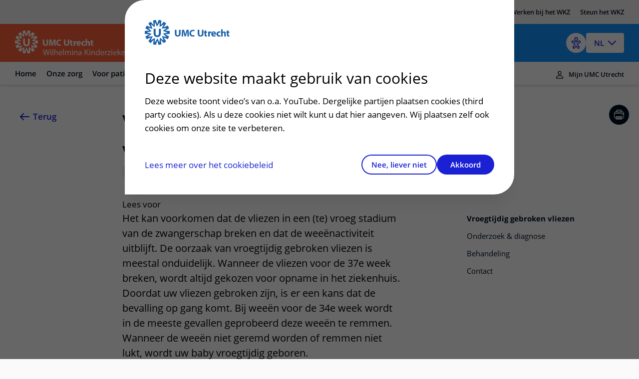

--- FILE ---
content_type: text/html
request_url: https://www.hetwkz.nl/nl/ziekte/gebroken-vliezen-tijdens-de-zwangerschap/folder
body_size: 16846
content:

<!DOCTYPE html>
<html mirrordate="20/01/2026 15:00:31"  lang="nl" pageid="e71d0b56-3ff2-5896-b97d-b98c610d902b" ctype="illness">

<head>
    <meta charset="utf-8">
    <meta name="viewport" content="width=device-width" />
    <title>Gebroken vliezen tijdens de zwangerschap - Het WKZ</title>
    <meta name="description" content='Het kan voorkomen dat de vliezen in een (te) vroeg stadium van de zwangerschap breken en dat de wee&#xEB;nactiviteit uitblijft. De oorzaak van vroegtijdig gebroken vliezen is meestal onduidelijk. Wanneer de vliezen voor de 37e week breken, wordt altijd gekozen voor opname in het ziekenhuis. '>
    <meta http-equiv="language" content="NL">
    <link rel="canonical" href="https://www.hetwkz.nl/nl/ziekte/gebroken-vliezen-tijdens-de-zwangerschap" />
    <link rel="shortcut icon" type="image/x-icon" href="/favicon.ico" />
    <link rel="stylesheet" href="/css/loading.css?v=fWCAko-QQBKCa3U1MUKw9cURadlRZmN2eAYIa3bmL1Q" />

    <link rel="stylesheet" href="/umcu.frontend/css/wkz.css?v=Xs-UCxdKt7AUi3gGDZHv93YLq8K4JNTiK4366wJCN2I" />
    <script src="/js/consent_cookie.js"></script>


        <link rel="alternate" hreflang="nl" href="https://www.hetwkz.nl/nl/ziekte/gebroken-vliezen-tijdens-de-zwangerschap/gebroken-vliezen-tijdens-de-zwangerschap/folder" />


    

    <script src="//cdn-eu.readspeaker.com/script/12593/webReader/webReader.js?pids=wr" type="text/javascript" id="rs_req_Init"></script>
    
        <link rel="stylesheet" href="/umcu.frontend/css/mantineDates.css?v=8jP3yFF5yZOw5cRQ4txQ2Nu3JyPIqVEkHh6_g9Q4qE8" />
        <link rel="stylesheet" href="/umcu.frontend/css/mantineCore.css?v=VT3nbCS_EFjL55NoGcf7WJzyd_0ccWLY8MIBXyFJ5QU" />
        <link rel="stylesheet" href="/umcu.frontend/css/mantineCarousel.css?v=cEzh5hQmkbPgUNfMrueeAtmVr9QnBaUkwBESx0bN2Zs" />
        <script src="/js/EA_dynamicLoading_www.hetwkz.nl.js?v=DCH52vuJTVVqj8vWhZckEVp73sByBKP3xEONgf-gepo"></script>
        <script src="/js/google_analytics.js?v=VLkBv4b8i7Xv2biCjLEQ-6m3ByKwXFTV3fEjM7ONGyk"></script>
    

                <script type="application/ld&#x2B;json">

                {
  "@context": "https://schema.org",
  "@type": "WebPage",
  "name": "Gebroken vliezen tijdens de zwangerschap",
  "description": "Het kan voorkomen dat de vliezen in een (te) vroeg stadium van de zwangerschap breken en dat de wee\u00EBnactiviteit uitblijft. De oorzaak van vroegtijdig gebroken vliezen is meestal onduidelijk. Wanneer de vliezen voor de 37e week breken, wordt altijd gekozen voor opname in het ziekenhuis.",
  "lastReviewed": null,
  "url": "https://www.hetwkz.nl/nl/ziekte/gebroken-vliezen-tijdens-de-zwangerschap/folder",
  "mainEntity": {
    "@type": "Hospital",
    "name": "WKZ",
    "telephone": "0887555555",
    "openingHours": "24 uur geopend",
    "address": {
      "@type": "PostalAddress",
      "streetAddress": "Lundlaan 6",
      "addressLocality": "Utrecht",
      "postalCode": "3584 EA",
      "addressCountry": "NL"
    }
  },
  "creator": {
    "@type": "Organization",
    "name": "WKZ",
    "logo": "https://www.hetwkz.nl/images/logo-wkz.svg",
    "address": {
      "@type": "PostalAddress",
      "streetAddress": "Lundlaan 6",
      "addressLocality": "Utrecht",
      "postalCode": "3584 EA",
      "addressCountry": "NL"
    }
  }
}
            </script>

    <meta property="og:title" content="Gebroken vliezen tijdens de zwangerschap" />
    <meta property="og:description" content="Het kan voorkomen dat de vliezen in een (te) vroeg stadium van de zwangerschap breken en dat de wee&#xEB;nactiviteit uitblijft. De oorzaak van vroegtijdig gebroken vliezen is meestal onduidelijk. Wanneer de vliezen voor de 37e week breken, wordt altijd gekozen voor opname in het ziekenhuis." />
    <meta property="og:type" content="WebPage" />
    <meta property="og:url" content="https://www.hetwkz.nl/nl/ziekte/gebroken-vliezen-tijdens-de-zwangerschap/folder" />


    <script>
        document.addEventListener("DOMContentLoaded",
            function () {

                var hasConsent = document.getConsentCookie() !== undefined && document.getConsentCookie() === "yes";

                // Microsoft Clarity
                (function (c, l, a, r, i, t, y) {
                    c[a] = c[a] || function () { (c[a].q = c[a].q || []).push(arguments) };
                    t = l.createElement(r); t.async = 1; t.src = "https://www.clarity.ms/tag/" + i;
                    y = l.getElementsByTagName(r)[0]; y.parentNode.insertBefore(t, y);
                })(window, document, "clarity", "script", "9nm6faldfk");

                if (hasConsent === true) {
                    window.clarity('consentv2', {
                        ad_Storage: "granted",
                        analytics_Storage: "granted"
                    });


                    // Google Tag Manager
                    (function (w, d, s, l, i) {
                        w[l] = w[l] || [];
                        w[l].push({
                            'gtm.start':
                                new Date().getTime(),
                            event: 'gtm.js'
                        });
                        var f = d.getElementsByTagName(s)[0],
                            j = d.createElement(s),
                            dl = l != 'dataLayer' ? '&l=' + l : '';
                        j.async = true;
                        j.src =
                            'https://www.googletagmanager.com/gtm.js?id=' + i + dl;
                        f.parentNode.insertBefore(j, f);
                    })(window, document, 'script', 'dataLayer', 'GTM-KRTLPDX');
                    // End Google Tag Manager
                } else {
                    window.clarity('consent', false);
                }
            });

        window.dataLayer = window.dataLayer || [];
        dataLayer.push({
            'pijler': 'Ziekenhuis',
            'centra': '',
            'subsite': '',
            'divisie': ''
        });
    </script>
    <style>
        .visually-hidden {
            border: 0;
            padding: 0;
            margin: 0;
            position: absolute !important;
            height: 1px;
            width: 1px;
            overflow: hidden;
            clip: rect(1px 1px 1px 1px);
            /* IE6, IE7 - a 0 height clip, off to the bottom right of the visible 1px box */
            clip: rect(1px, 1px, 1px, 1px);
            /*maybe deprecated but we need to support legacy browsers */
            clip-path: inset(50%);
            /*modern browsers, clip-path works inwards from each corner*/
            white-space: nowrap;
            /* added line to stop words getting smushed together (as they go onto seperate lines and some screen readers do not understand line feeds as a space */
        }
    </style>
    <script src="https://code.jquery.com/jquery-3.7.1.min.js" integrity="sha256-/JqT3SQfawRcv/BIHPThkBvs0OEvtFFmqPF/lYI/Cxo=" crossorigin="anonymous"></script>
</head>

<body class="design-v2 wkz">
    
    <a href="#main" class="skiplink wkz-skiplink">Naar hoofdinhoud</a>
    <!-- version=ad20d6906df30e320ea2b45fa63af72e6ada8c47 -->

    





<div class="accessible-header__background">
    <div class="left bar"></div>
    <div class="right bar"></div>
</div>
<header class="accessible-header accessible-header--wkz ">
    <div class="accessible-header__topbar">
        <div class="design-v2-container">
<a class="accessible-header__topbar-link" role="menuitem" href="https://www.umcutrecht.nl" title="www.umcutrecht.nl"><span>UMC Utrecht</span></a><a class="accessible-header__topbar-link" role="menuitem" href="https://research.umcutrecht.nl" title="research.umcutrecht.nl"><span>Research</span></a><a class="accessible-header__topbar-link" role="menuitem" href="https://www.werkenbijumcutrecht.nl/ons-kinderziekenhuis"><span>Werken bij het WKZ</span></a><a class="accessible-header__topbar-link" role="menuitem" href="https://umcutrechtwkz.foundation/" data-new-window="true" target="_blank" rel="noopener noreferrer"><span>Steun het WKZ</span></a>        </div>
    </div>
    <div class="accessible-header__content design-v2-container">
        <div class="accessible-header__main">
            <div class="accessible-header__logo">
                <a href="/nl">
                    <img src="/images/logo-wkz.svg" alt="Het WKZ" class="accessible-header__logo-image">
                </a>
            </div>

                <div class="accessible-header__search-mobile mobile-visible">
                    <div class="accessible-header__search-link" type="button">
                    </div>
                </div>
                <div class="accessible-header__search-web web-visible">
                    <div class="accessible-header__search-link" type="button">
                    </div>
                </div>
                <ul class="accessible-navigation__header-search-container web-visible" aria-expanded="false">
                    <li class="accessible-navigation__header-search">
                        <form action="/nl/zoeken" method="get" class="home-hero-search">
                                <label class="hidden" for="search">Inloggen, metabole ziekte, bezoekuren. Begin met typen...</label>
                            <input type="search" id="search" name="q" data-component="Autocomplete" data-lang="nl"
                                    class="home-hero-search__input __react-append"
                                        placeholder="Inloggen, metabole ziekte, bezoekuren. Begin met typen..." />
                            <button type="submit" class="home-hero-search__button">Zoeken</button>
                        </form>
                    </li>
                </ul>
        </div>

        <div class="accessible-header__actions">
                
<div class="accessible-language-picker">

    <button class="accessible-language-picker__button" role="combobox" aria-label="Select a language (NL/EN)"
        aria-controls="accessible-language-picker__select"
        aria-expanded="false">NL</button>

    <ul role="listbox" class="accessible-language-picker__select" id="accessible-language-picker__select">
            <li class="accessible-language-picker__select-item" role="option" aria-current="true">
                <a href=/nl/ziekte/gebroken-vliezen-tijdens-de-zwangerschap/folder class="accessible-language-picker__select-item-link" aria-label="Nederlands (NL)">NL</a>
            </li>
            <li class="accessible-language-picker__select-item" role="option">
                <a href="/nl/ziekte/gebroken-vliezen-tijdens-de-zwangerschap/folder?lang=en" class="accessible-language-picker__select-item-link"
                rel=nofollow aria-label="English (EN)">EN</a>
            </li>
    </ul>
</div>


                <button class="accessible-toolbar-button" id="eyeAble_customToolOpenerID"
    aria-label="Open visual assistance software. Accessible with the keyboard via ALT + 1">
    <img src="/images/accessible-icon.png" alt="Toegankelijkheids icoon" />
</button>
        </div>

        
<div class="accessible-header__menu-button">
    <button class="accessible-header__menu-open-button" aria-hidden="false">
        <div class="icon"></div>
        <span>menu</span>
    </button>
    <button class="accessible-header__menu-close-button" aria-hidden="true">
        <div class="icon"></div>
        <span>sluit</span>
    </button>
</div>
    </div>
        
 
    <nav class="accessible-navigation accessible-navigation--default design-v2 design-v2-container" aria-label="Main">
    <ul class="accessible-navigation__navigation-items left" aria-expanded="false">
        <!-- distributed cache 20-01-2026 14:37:21 -->

       
        <li class="mobile-visible mobile-menu-header">
            <button class="accessible-toolbar-button" id="eyeAble_customToolOpenerID"
    aria-label="Open visual assistance software. Accessible with the keyboard via ALT + 1">
    <img src="/images/accessible-icon.png" alt="Toegankelijkheids icoon" />
</button>
            
<div class="accessible-language-picker">

    <button class="accessible-language-picker__button" role="combobox" aria-label="Select a language (NL/EN)"
        aria-controls="accessible-language-picker__select"
        aria-expanded="false">NL</button>

    <ul role="listbox" class="accessible-language-picker__select" id="accessible-language-picker__select">
            <li class="accessible-language-picker__select-item" role="option" aria-current="true">
                <a href=/nl class="accessible-language-picker__select-item-link" aria-label="Nederlands (NL)">NL</a>
            </li>
            <li class="accessible-language-picker__select-item" role="option">
                <a href="/en" class="accessible-language-picker__select-item-link"
                rel=nofollow aria-label="English (EN)">EN</a>
            </li>
    </ul>
</div>

        </li>
        <li class="mobile-visible"><h1 class="title">UMC Utrecht</h1></li>
                <li class="accessible-navigation__navigation-item left">
                    <div type="button"
                            class="accessible-navigation__navigation-link"
                            aria-expanded="false"
                            aria-controls="submenu-n648a3dfe_db0e_0172_3db8_532f1d31559f"
                            tabindex="0">
                        Home
                    </div>

                    <div id="submenu-n648a3dfe_db0e_0172_3db8_532f1d31559f"
                            class="accessible-navigation--submenu"
                            role="menu"
                            aria-hidden="true">
               


                      
                    </div>
                </li>
                <li class="accessible-navigation__navigation-item left">
                    <div type="button"
                            class="accessible-navigation__navigation-link"
                            aria-expanded="false"
                            aria-controls="submenu-n03066e25_c16c_01f1_aa42_c509ba4fd47c"
                            tabindex="0">
                        Onze zorg
                    </div>

                    <div id="submenu-n03066e25_c16c_01f1_aa42_c509ba4fd47c"
                            class="accessible-navigation--submenu"
                            role="menu"
                            aria-hidden="true">
               

                            <div class="accessible-navigation--submenu-column">
<a class="accessible-navigation--submenu-item" role="menuitem" href="/nl/ziekte"><span>Ziektebeelden</span></a><a class="accessible-navigation--submenu-item" role="menuitem" href="/nl/onderzoek"><span>Onderzoeken</span></a><a class="accessible-navigation--submenu-item" role="menuitem" href="/nl/behandeling"><span>Behandelingen</span></a><a class="accessible-navigation--submenu-item" role="menuitem" href="/nl/specialisme"><span>Specialismen</span></a><a class="accessible-navigation--submenu-item" role="menuitem" href="/nl/polikliniek"><span>Poliklinieken</span></a><a class="accessible-navigation--submenu-item" role="menuitem" href="/nl/verpleegafdeling"><span>Verpleegafdelingen</span></a><a class="accessible-navigation--submenu-item" role="menuitem" href="/nl/centrum"><span>Centra</span></a>                            </div>

                      
                    </div>
                </li>
                <li class="accessible-navigation__navigation-item left">
                    <div type="button"
                            class="accessible-navigation__navigation-link"
                            aria-expanded="false"
                            aria-controls="submenu-n986f27a2_c35d_0127_e54c_25b095382ccb"
                            tabindex="0">
                        Voor pati&#xEB;nten
                    </div>

                    <div id="submenu-n986f27a2_c35d_0127_e54c_25b095382ccb"
                            class="accessible-navigation--submenu"
                            role="menu"
                            aria-hidden="true">
               

                            <div class="accessible-navigation--submenu-column">
<a class="accessible-navigation--submenu-item" role="menuitem" data-item-id="9c875637-81c3-57ab-ab4a-1d822e3a6a84" href="/nl/afspraak-maken-en-wijzigen"><span>Ik heb een afspraak op de polikliniek</span></a><a class="accessible-navigation--submenu-item" role="menuitem" data-item-id="0be27eba-2637-5959-ba94-f56a0a76795b" href="/nl/uw-kind-voorbereiden"><span>Uw kind voorbereiden</span></a><a class="accessible-navigation--submenu-item" role="menuitem" data-item-id="c0ca6742-c9d0-579b-b51c-e504446c6667" href="/nl/landing/verblijven-in-het-wkz"><span>Mijn kind heeft een (dag)opname</span></a><a class="accessible-navigation--submenu-item" role="menuitem" data-item-id="e7cf9612-39f2-463b-852c-aa6bb0391610" href="/nl/info/kinder-ic"><span>Mijn kind ligt op de IC</span></a><a class="accessible-navigation--submenu-item" role="menuitem" data-item-id="e602494c-f9cd-46ac-aad2-ebfec0db774b" href="/nl/info/geboortecentrum"><span>Ik ben zwanger of net bevallen</span></a><a class="accessible-navigation--submenu-item" role="menuitem" data-item-id="e74158b6-d76c-5427-be8f-331d1b42b466" href="/nl/polikliniek"><span>Onze poliklinieken</span></a><a class="accessible-navigation--submenu-item" role="menuitem" href="https://www.hetwkz.nl/nl/verpleegafdeling"><span>Onze verpleegafdelingen</span></a><a class="accessible-navigation--submenu-item" role="menuitem" data-item-id="501e4b8d-80c8-581d-b178-2007c5764fea" href="/nl/faciliteiten"><span>Onze faciliteiten</span></a>                            </div>

                            <div class="accessible-navigation--submenu-column">
<a class="accessible-navigation--submenu-item" role="menuitem" data-item-id="779950a1-d5b6-5024-b245-9a2e285238af" href="/nl/ondersteuning-en-begeleiding-wkz"><span>Ondersteuning en begeleiding</span></a><a class="accessible-navigation--submenu-item" role="menuitem" data-item-id="0bc105ef-d795-4da0-b9f4-ae9283c40a4b" href="/nl/samenwerken-met-kinderen-en-ouders"><span>Samen met kinderen en ouders</span></a><a class="accessible-navigation--submenu-item" role="menuitem" data-item-id="a5ab11c4-615e-5120-bdec-e72dcc41b923" href="/nl/ervaringen-van-patienten"><span>Ervaringen van patiënten</span></a><a class="accessible-navigation--submenu-item" role="menuitem" data-item-id="e6407c6e-c63c-5148-b439-ba3c0cb4cdaf" href="/nl/regels-en-rechten"><span>Regels en rechten</span></a><a class="accessible-navigation--submenu-item" role="menuitem" data-item-id="45ecce6e-0f5e-5b12-adbd-9620dbbef7b9" href="/nl/zorgkosten-wkz"><span>Zorgkosten</span></a><a class="accessible-navigation--submenu-item" role="menuitem" data-item-id="9342d010-fba4-581c-88b7-5c38ddcea207" href="/nl/wachttijden-wkz"><span>Wachttijden</span></a><a class="accessible-navigation--submenu-item" role="menuitem" data-item-id="03759a55-dd31-5927-b323-7acee72f0572" href="/nl/betere-zorg-door-onderzoek"><span>Betere zorg door onderzoek</span></a>                            </div>
                      
                    </div>
                </li>
                <li class="accessible-navigation__navigation-item left">
                    <div type="button"
                            class="accessible-navigation__navigation-link"
                            aria-expanded="false"
                            aria-controls="submenu-n79247390_52ab_017a_e51c_3237b0b42c60"
                            tabindex="0">
                        Over het WKZ
                    </div>

                    <div id="submenu-n79247390_52ab_017a_e51c_3237b0b42c60"
                            class="accessible-navigation--submenu"
                            role="menu"
                            aria-hidden="true">
               

                            <div class="accessible-navigation--submenu-column">
<a class="accessible-navigation--submenu-item" role="menuitem" data-item-id="34d61f0e-0ae0-48d9-b389-000e04152f89" href="/nl/info/over-ons-kinderziekenhuis"><span>Over ons</span></a><a class="accessible-navigation--submenu-item" role="menuitem" data-item-id="6b8fae11-65ee-5f64-8942-646165199293" href="/nl/samenwerking-wkz"><span>Samenwerking</span></a><a class="accessible-navigation--submenu-item" role="menuitem" data-item-id="5121dfa4-08ce-5496-81fa-ab784f294d26" href="/nl/historie-wkz"><span>Historie WKZ</span></a><a class="accessible-navigation--submenu-item" role="menuitem" data-item-id="5b697895-1e78-500f-b291-0c86ddd2bc10" href="/nl/organisatie"><span>De organisatie</span></a><a class="accessible-navigation--submenu-item" role="menuitem" href="https://www.werkenbijumcutrecht.nl/ons-kinderziekenhuis" data-new-window="true" target="_blank" rel="noopener noreferrer"><span>Werken in het WKZ</span></a><a class="accessible-navigation--submenu-item" role="menuitem" href="https://umcutrechtwkz.foundation/" data-new-window="true" target="_blank" rel="noopener noreferrer"><span>Onze Foundation</span></a>                            </div>

                      
                    </div>
                </li>
                <li class="accessible-navigation__navigation-item left">
                    <div type="button"
                            class="accessible-navigation__navigation-link"
                            aria-expanded="false"
                            aria-controls="submenu-n1a49e164_593d_0143_7b3d_a7273387fd81"
                            tabindex="0">
                        Contact en route
                    </div>

                    <div id="submenu-n1a49e164_593d_0143_7b3d_a7273387fd81"
                            class="accessible-navigation--submenu"
                            role="menu"
                            aria-hidden="true">
               

                            <div class="accessible-navigation--submenu-column">
<a class="accessible-navigation--submenu-item" role="menuitem" data-item-id="638a82ee-8f27-56e0-84e9-557ae4fc0732" href="/nl/spoed-emergency"><span>Spoed</span></a><a class="accessible-navigation--submenu-item" role="menuitem" data-item-id="a2c38907-0413-540e-bcf6-20eabd63b04a" href="/nl/contact-route-wkz"><span>Adres en route</span></a><a class="accessible-navigation--submenu-item" role="menuitem" data-item-id="dec38953-0d7a-5ab9-b84b-128e3089dede" href="/nl/parkeren-wkz"><span>Parkeren</span></a><a class="accessible-navigation--submenu-item" role="menuitem" href="https://www.plattegrondumcutrecht.nl/#map/d140_false" data-new-window="true" target="_blank" rel="noopener noreferrer"><span>Virtuele plattegrond</span></a>                            </div>

                      
                    </div>
                </li>
            <li class="mobile-visible"><h1 class="title">Meer UMC Utrecht</h1></li>
                <li class="mobile-visible">
                <a class="button button--arrowed" role="menuitem" href="https://www.umcutrecht.nl" title="www.umcutrecht.nl"><span>UMC Utrecht</span></a>
                </li>
                <li class="mobile-visible">
                <a class="button button--arrowed" role="menuitem" href="https://research.umcutrecht.nl" title="research.umcutrecht.nl"><span>Research</span></a>
                </li>
                <li class="mobile-visible">
                <a class="button button--arrowed" role="menuitem" href="https://www.werkenbijumcutrecht.nl/ons-kinderziekenhuis"><span>Werken bij het WKZ</span></a>
                </li>
                <li class="mobile-visible">
                <a class="button button--arrowed" role="menuitem" href="https://umcutrechtwkz.foundation/" data-new-window="true" target="_blank" rel="noopener noreferrer"><span>Steun het WKZ</span></a>
                </li>
    </ul>

    <ul class="accessible-navigation__submenu-search-container mobile-visible" aria-expanded="false">
        <li class="accessible-navigation__submenu-search">
            <form action="/nl/zoeken" method="get" class="home-hero-search">
                <label class="hidden" for="search">Inloggen, metabole ziekte, bezoekuren. Begin met typen...</label>
                <input type="search" id="search" name="q" data-component="Autocomplete" data-lang="nl"
                       class="home-hero-search__input __react-append"
                           placeholder="Inloggen, metabole ziekte, bezoekuren. Begin met typen..." />
                <button type="submit" class="home-hero-search__button">Zoeken</button>
            </form>
        </li>
    </ul>

        <ul class="accessible-navigation__navigation-items right" aria-expanded="false">
            <li class="accessible-navigation__navigation-item accessible-navigation__navigation-item--right right">
                <a href="/nl/inloggen-mijn-umc-utrecht"
                    class="accessible-navigation__navigation-link accessible-navigation__navigation-link--right">
                    Mijn UMC Utrecht
                </a>
            </li>
        </ul>
    
</nav>



</header>

 

    <div class="design-v2-container">
        <main class="main-content" id="main">
            



    <!-- distributed cache 20-01-2026 15:00:31 -->
    <div class="card card--narrow-content card--white card--left" id="content">
        <div class="content-wrapper">
            <!-- RSPEAK_STOP -->
            <a href="javascript:window.history.back()"
                class="back-link">Terug<span
                    class="back-link--decoration"></span></a>
            <a href="#" class="action-link action-link--print" aria-label="Uitprinten"
                onclick="window.print();return false;"></a>
            <!-- RSPEAK_START -->
            <div class="content-container">
                <div class="content-block" id="vroegtijdig-gebroken-vliezen">
                    <h1 class="heading-alpha heading--no-gutter"
                        data-mobile-title="">
                        Vroegtijdig gebroken vliezen
                    </h1>
                    <div>
                        <span class="heading-pill">Patiëntfolder</span>
                    </div>
                </div>
                <div id="readspeaker_button1" class="rs_skip rsbtn rs_preserve">
                    <a rel="nofollow" class="rsbtn_play" id="readspeaker" accesskey="L"
                        title="Laat de tekst voorlezen met ReadSpeaker webReader" href="">
                        <span class="rsbtn_left rsimg rspart"><span
                                class="rsbtn_text"><span>Lees voor</span></span></span>
                        <span class="rsbtn_right rsimg rsplay rspart"></span>
                    </a>
                </div>
                <script>
                    var element = document.getElementById("readspeaker");
                    element.href = "//app-eu.readspeaker.com/cgi-bin/rsent?customerid=12593&amp;lang=nl_nl&amp;voice=Ilse&amp;readid=content&amp;url=" + encodeURIComponent(window.location.href);
                </script>
            </div>
        </div>

        <div class="content-wrapper">
            <!-- RSPEAK_STOP -->
            <div class="content-sidebar content-sidebar--sticky">
                <div class="content-sidebar__inner">
                    <ol class="card-toc">
                            <li class="card-toc__item"><a href="#vroegtijdig-gebroken-vliezen" class="card-toc__link">Vroegtijdig gebroken vliezen<span
                                        class="card-toc__link-decoration"></span></a></li>



                            
    <li class="card-toc__item">
        <a href="#onderzoek--diagnose" class="card-toc__link">Onderzoek & diagnose<span class="card-toc__link-decoration"></span></a>
    </li>

                            
    <li class="card-toc__item">
        <a href="#behandeling" class="card-toc__link">Behandeling<span class="card-toc__link-decoration"></span></a>
    </li>


                        

                        


                            
    <li class="card-toc__item">
        <a href="#contact" class="card-toc__link">Contact<span class="card-toc__link-decoration"></span></a>
    </li>

                    </ol>
                </div>
            </div>
            <!-- RSPEAK_START -->
            <div class="content-container">
                    <div class="content-block">
                        
<p class="paragraph paragraph--intro">Het kan voorkomen dat de vliezen in een (te) vroeg stadium van de zwangerschap breken en dat de weeënactiviteit uitblijft. De oorzaak van vroegtijdig gebroken vliezen is meestal onduidelijk. Wanneer de vliezen voor de 37e week breken, wordt altijd gekozen voor opname in het ziekenhuis. Doordat uw vliezen gebroken zijn, is er een kans dat de bevalling op gang komt. Bij weeën voor de 34e week wordt in de meeste gevallen geprobeerd deze weeën te remmen. Wanneer de weeën niet geremd worden of remmen niet lukt, wordt uw baby vroegtijdig geboren.</p>
                    </div>

                    
<h3 class="heading-gamma">De functie van de vliezen&nbsp;</h3><p class="paragraph">Het kind en het vruchtwater worden omgeven door de zogenaamde vliezen die bescherming bieden tegen ziektekiemen. Tevens beletten de vliezen het aflopen van vruchtwater of het uitzakken&nbsp;van de navelstreng of een lichaamsdeel van het kind.&nbsp;&nbsp;</p><p class="paragraph">Het vruchtwater heeft diverse functies:&nbsp;</p><ul class="default">
  <li>het geeft bescherming (soort stootkussen) tegen invloeden van buitenaf;&nbsp;</li>
  <li>het maakt vrij bewegen van de baby mogelijk;&nbsp;</li>
  <li>het speelt een rol bij de ontwikkeling van de longen en het maag-darmkanaal;&nbsp;</li>
  <li>het kind drinkt ervan en plast erin.&nbsp;</li>
</ul><h3 class="heading-gamma">Vroegtijdig breken van de vliezen&nbsp;</h3><p class="paragraph">Het kan voorkomen dat de vliezen in een (te) vroeg stadium van de zwangerschap breken en dat de weeën activiteit uitblijft. De oorzaak van vroegtijdig gebroken vliezen is meestal onduidelijk; mogelijk bestond er een aangelegde zwakke plek in de&nbsp; vliezen. Als de vliezen voor de 37e week breken wordt altijd gekozen voor opname in het ziekenhuis. Indien de eerste 48 uur geen sprake is van weeën activiteit en er verder geen complicaties zijn, kunt u soms verder thuis gecontroleerd worden door onze thuiszorg.&nbsp;</p><p class="paragraph">Er zijn een aantal mogelijke risico's verbonden aan het vroegtijdig breken van de vliezen:&nbsp;</p><ul class="default">
  <li>vroeggeboorte;&nbsp;</li>
  <li>infectie van de moeder en kind via de baarmoedermond;&nbsp;</li>
  <li>uitzakken van de navelstreng of een lichaamsdeel van het kind.&nbsp;</li>
</ul>



                    
    <div class="content-block" id="onderzoek--diagnose">
        <h2 class="heading-beta js-expandable-trigger" tabindex="0">Onderzoek & diagnose <!-- RSPEAK_STOP --><span class="visually-hidden">uitklapper, klik om te openen</span><!-- RSPEAK_START --></h2>
        
<p class="paragraph">Als de vliezen vroegtijdig gebroken zijn, zijn er een aantal leefregels en adviezen om de risico's te verkleinen.&nbsp;</p><h3 class="heading-gamma">Beweging&nbsp;</h3><p class="paragraph">U dient in principe bedrust te houden. De arts bespreekt met u wat u wel of niet mag doen.&nbsp;</p><h3 class="heading-gamma">Hygiëne&nbsp;</h3><p class="paragraph">Om de kans op een infectie zo klein mogelijk te houden is het verstandig om niet in bad meer te gaan en geen gemeenschap meer te hebben.&nbsp;</p><h3 class="heading-gamma">Controles&nbsp;</h3><p class="paragraph">Om vroegtijdig infectie of bijzonderheden op te sporen worden de volgende controles bij u gedaan:&nbsp;</p><p class="paragraph">Bij controle op de polikliniek of verloscentrum worden kweken afgenomen van de vagina en anus om te kijken of u een bacterie (groep B-streptokok) bij u draagt die een infectie kan veroorzaken. Als u een infectie heeft wordt deze direct behandeld met medicatie.&nbsp;</p><p class="paragraph">De temperatuur zal 4 keer per dag rectaal gecontroleerd worden.&nbsp;</p><p class="paragraph">De kleur van het vruchtwater moet gecontroleerd worden. Op het moment dat u veranderingen constateert moet u dit doorgeven aan de verpleegkundige, arts of verloskundige.&nbsp;</p><p class="paragraph">Eenmaal per week zal er een echo gemaakt worden om de hoeveelheid vruchtwater te bepalen.&nbsp;</p><p class="paragraph">Dagelijks CTG (CardioTocoGrafie) controle om de hartslag en zo de conditie van de baby te beoordelen.&nbsp;<br>
</p>
    </div>


                    
    <div class="content-block" id="behandeling">
        <h2 class="heading-beta js-expandable-trigger" tabindex="0">Behandeling <!-- RSPEAK_STOP --><span class="visually-hidden">uitklapper, klik om te openen</span><!-- RSPEAK_START --></h2>
        
<p class="paragraph">Doordat uw vliezen gebroken zijn, is er een kans dat de bevalling op gang komt. Bij weeën voor de 34e week zal in de meeste gevallen geprobeerd worden deze weeën te remmen. Dit gebeurt meestal door het toedienen van medicatie via een infuus. Wanneer de weeën niet geremd worden, wordt uw baby vroegtijdig geboren.&nbsp;</p><p class="paragraph">Afhankelijk van de duur van de zwangerschap wordt uw kindje opgenomen op de afdeling Neonatologie Medium-, High- of Intensive Care. Op deze afdelingen is informatie over vroeggeboorte aanwezig.&nbsp;</p><p class="paragraph">Bij vroeggeboorte kunnen de longen van de baby onvoldoende gerijpt zijn.&nbsp; Daarom kan het zijn dat u (voordat de baby&nbsp;geboren is) een medicijn toegediend krijgt om de longrijping te&nbsp;versnellen. Dit medicijn wordt u twee opeenvolgende dagen per injectie toegediend; eventueel wordt dit na twee weken herhaald. Een bijwerking van dit medicijn kan zijn dat u minder leven voelt. Of u in aanmerking&nbsp;komt voor dit medicijn hangt af van uw zwangerschapsduur.&nbsp;</p><p class="paragraph">Indien er een infectie optreedt, is het noodzakelijk dat de baby geboren wordt. Indien de baarmoeder nog niet rijp is om de bevalling in te leiden, zal er een keizersnede verricht worden. Anders wordt de baring ingeleid.&nbsp;</p><p class="paragraph">Indien deze situatie voor u geldt, kunt u hierover meer lezen in de folder <a data-item-id="23abc569-85ef-5de3-a128-b103fd2eff75" href="/nl/behandeling/inleiding-van-de-bevalling" class="link">Inleiding van de bevalling</a>.&nbsp;<br>
</p>
    </div>



                    <div class="content-block" id="zorgkosten">
                        <h2 class="heading-beta js-expandable-trigger" tabindex="0">Zorgkosten <!-- RSPEAK_STOP --><span
                                class="visually-hidden">uitklapper, klik om te openen</span><!-- RSPEAK_START --></h2>

                            <a href="/nl/zorgkosten-wkz" class="single-text-link">Meer over zorgkosten</a>

                    </div>

                


                    <div class="content-block" id="contact">
                        <h2 class="heading-beta js-expandable-trigger" tabindex="0">Contact <!-- RSPEAK_STOP --><span
                                class="visually-hidden">uitklapper, klik om te openen</span><!-- RSPEAK_START --></h2>
                        <div class="contact">
                                
			
	<p class="paragraph">
		Afspraken: maandag t/m vrijdag van 8.00 uur tot 17.00 uur.&#xA;Polikliniek Verloskunde, kies optie 2.&#xA;Polikliniek Foetale Geneeskunde, kies optie 3.
	</p>
	<div class="contact-main">
		<h2 class="heading-gamma">Polikliniek Verloskunde</h2>
			<p class="paragraph--no-margin"><span aria-hidden="true">T.</span> <a href="tel:088 755 40 10" class="contact-item-link" aria-label="Bel ons op 088 755 40 10">088 755 40 10 <span class="contact-item-link-decoration"></span></a></p>
	</div>
		<div class="contact-items">
			<span class="contact-heading">Overige contactgegevens</span>
			
<p class="paragraph">Medische vragen/ klachten:&nbsp;24 uur per dag, tel: 088 755 4010</p><ul class="default">
  <li>Triage afdeling,&nbsp;optie 1&nbsp;</li>
</ul><p class="paragraph">Denkt u dat u gaat bevallen? 24 uur per dag, tel: 088 755 8910</p><ul class="default">
  <li>Verloskamers</li>
</ul><p class="paragraph">Bent u patiënt en hebt u vragen? Als patiënt van het UMC Utrecht hebt u toegang tot <a data-item-id="e2099cf6-7a7d-594e-b1bc-eda6fe3e653b" href="https://www.umcutrecht.nl/nl/inloggen-patientenportaal" class="link">het patiëntportaal Mijn UMC Utrecht</a>. U kunt hier bijvoorbeeld bekijken welke afspraken er gepland staan in het UMC Utrecht, welke medicijnen u gebruikt en wat uw uitslagen zijn.&nbsp;</p>
		</div>


                        </div>
                    </div>


                <div class="content-block">
                    <div>
    <!-- TRANSLATION_STOP -->
    <!-- RSPEAK_STOP -->
    <div class="shaped-content shaped-content-color--support-one rs_preserve">
        <div class="relevance-container">

            <div class="relevance-container-thankyou" id="thankyou">
                <h2 class="heading-gamma">Bedankt voor uw reactie!</h2>
            </div>

            <fieldset>
                <legend class="heading-gamma" id="helpfull">
                    Heeft deze informatie u geholpen?</legend>
                <div class="relevance-container__items">
                    <div class="relevance-container__item">
                        <input type="radio" class="radio" value="ja" id="input-radio-1" name="relevance">
                        <label for="input-radio-1">Ja</label>
                    </div>
                    <div class="relevance-container__item">
                        <input type="radio" class="radio" value="nee" id="input-radio-2" name="relevance">
                        <label for="input-radio-2">Nee</label>
                    </div>
                </div>
            </fieldset>

            <form id="revelance-form">
                <fieldset class="relevance-container_options">
                    <legend class="heading-gamma">
                        Graag horen we van u waarom niet, zodat we onze website kunnen verbeteren.
                    </legend>
                    <div class="relevance-container__item">
                        <input type="radio" id="notUnderstood" class="radio" value="Ik begrijp niet wat er staat"
                            name="options" required="required" />
                        <label for="notUnderstood"
                            class="label">Ik begrijp niet wat er staat</label>
                    </div>
                    <div class="relevance-container__item">
                        <input type="radio" id="notEnoughInfo" class="radio" value="De informatie is onvolledig"
                            name="options" />
                        <label for="notEnoughInfo"
                            class="label">De informatie is onvolledig</label>
                    </div>
                    <div class="relevance-container__item">
                        <input type="radio" id="differentSituation" class="radio" value="Mijn situatie is anders"
                            name="options" />
                        <label for="differentSituation"
                            class="label">Mijn situatie is anders</label>
                    </div>
                    <div class="relevance-container__item">
                        <input type="radio" id="otherReason" class="radio" value="Andere reden" name="options" />
                        <label for="otherReason"
                            class="label">Andere reden</label>
                    </div>
                </fieldset>
                <div>
                    <label for="comment" class="label">Opmerking</label>

                    <textarea id="comment" contenteditable="true"
                        placeholder="Geef hier uw opmerkingen..."></textarea>
                    <button id="send" class="button button--primary">
                        Verzenden </button>
                </div>
            </form>
        </div>
    </div>
    <!-- RSPEAK_START -->
</div>
<div class="rs_preserve">
    <script>
        $(document).ready(function () {
            //document.querySelector('#send').addEventListener("click", function (event) {
            //}, false);

            $('#send').hide();
            $('textarea#comment').hide();
            $('#thankyou').hide();
            $('#revelance-form').hide();
            $('div.relevance-container_options').hide();

            $('#input-radio-1').click(function () {
                $('#send').show();
                $('textarea#comment').hide();
                $('#revelance-form').show();
                $('#revelance-form label').hide();
                $('#comment').hide();
                $('.relevance-container_options').hide();
            });

            $('#input-radio-2').click(function () {
                $('#send').show();
                $('#revelance-form').show();
                $('#revelance-form label').show();
                $('.relevance-container_options').show();
                $('textarea#comment').show();
                $('textarea#comment').attr('required', 'required');
            });

            $('#send').click(function (event) {

                // varify one option is checked if answer ==no
                if ($('input#input-radio-2:checked').length == 1) {
                    var check = true;
                    $('input:radio').each(function () {
                        var name = $(this).attr('name');
                        if ($('input:radio[name=' + name + ']:checked').length == 0) {
                            check = false;
                        }
                    });

                    if (!check) {
                        return;
                    };

                    if ($('#otherReason:checked').length != 0) {
                        if ($('textarea#comment').val().length == 0) {
                            return;
                        };
                    };
                };

                var contentItemId = "e71d0b56-3ff2-5896-b97d-b98c610d902b";
                var environmentId = "546dd520-97db-01b7-154d-79bb6d950a2d";

                var pageUrl = window.location.href;
                var comment = "";
                var remarks = $('textarea#comment').val();
                var relevance = "";

                if ($('#input-radio-1').prop('checked')) {
                    relevance = 'ja';
                    comment = "";
                } else {
                    relevance = 'nee';
                }

                if ($('#notUnderstood').prop('checked')) {

                    comment = ' - ' + $('input[id="notUnderstood"]:checked').val() + ' - ' + $('textarea#comment').val();
                }

                if ($('#notEnoughInfo').prop('checked')) {

                    comment = ' - ' + $('input[id="notEnoughInfo"]:checked').val() + ' - ' + $('textarea#comment').val();
                }

                if ($('#differentSituation').prop('checked')) {

                    comment = ' - ' + $('input[id="differentSituation"]:checked').val() + ' - ' + $('textarea#comment').val();
                }

                if ($('#otherReason').prop('checked')) {

                    comment = ' - ' + $('input[id="otherReason"]:checked').val() + ' - ' + $('textarea#comment').val();
                }


                SaveData(pageUrl, relevance, comment, contentItemId, environmentId, remarks);


                $('#thankyou').show();
                $('#helpfull').hide();

                $('#input-radio-1').parent().hide();
                $('#input-radio-2').parent().hide();

                $('#revelance-form').hide();

                $('textarea#comment').hide();

                $('#send').hide();
                event.preventDefault();
            }
            );

        });

        function SaveData(pageUrl, relevance, comment, contentItemId, environmentId, remarks) {
            $.ajax({
                url: "https://umcu-services.azurewebsites.net/api/pagerelevance",
                type: "POST",
                data: JSON.stringify({
                    url: pageUrl,
                    relevance: relevance,
                    comment: comment,
                    contentItemId: contentItemId,
                    environmentId: environmentId,
                    remarks: remarks
                }),
                contentType: "application/json; charset=utf-8",
                dataType: "json"
            });
        };
    </script>
    <!-- TRANSLATION_START -->
</div>

                </div>

            </div>
        </div>

    </div>

            <div class="loading style-2" style="display: none;">
                <div class="loading-wheel"></div>
                <span class="heading-beta loading-wheel--message">Translating...</span>
            </div>

            
                
    <div class="overlay-menu-content" data-menu-overlay-type="MenuContent" data-menu-overlay-identifier="cookies"
    data-menu-overlay-content="CookiesMenu">
            <h2 class="heading-beta overlay-container__title">hetwkz.nl maakt gebruik van cookies</h2>
            <div class="overlay-container__flex-wrapper" id="cookieConsent">
                <div class="cookies">
                    <div class="cookies__intro">
                        <p class="paragraph cookies__text">
                            Deze website maakt gebruik van cookies

                            Deze website toont video’s van o.a. YouTube. Dergelijke partijen plaatsen cookies (third party
                            cookies). Als u deze cookies niet wilt kunt u dat hier aangeven. Wij plaatsen zelf ook cookies om
                            onze site te verbeteren.
                        </p>
                        <p class="paragraph cookies__cta">
                            <a href="/nl/cookiebeleid" class="link link--monochrome" target="_blank">
                                Lees meer over het
                                cookiebeleid<span class="overlay-list__link-decoration"></span>
                            </a>
                        </p>
                    </div>
                </div>
                <div>
                    <a class="button cookies__button" id="cookie-accept-wkz" data-cookie=".AspNet.Consent=yes; expires=Wed, 20 Jan 2027 15:00:31 GMT; path=/; secure; samesite=none">Akkoord</a>
                    <a class="button cookies__button" id="cookie-deny-wkz" data-cookie=".AspNet.Consent=no; expires=Wed, 20 Jan 2027 15:00:31 GMT; path=/; secure; samesite=none">Nee, liever niet</a>
                </div>
            </div>
        <script>
            window.umcuUseNewCookieConsent = true;
            window.umcuConsentCookieAccept = ".AspNet.Consent=yes; expires=Wed, 20 Jan 2027 15:00:31 GMT; path=/; secure; samesite=none";
            window.umcuConsentCookieDeny = ".AspNet.Consent=no; expires=Wed, 20 Jan 2027 15:00:31 GMT; path=/; secure; samesite=none";
            window.umcuLocale = "nl-NL";
        </script>
    </div>

            
        </main>
    </div>
    <footer class="homepage-v2-page-footer-container">
        


        <div class="accessible-footer-navigation accessible-footer-navigation--wkz design-v2">
            <div class="accessible-footer-navigation-container">
                <div class="accessible-footer-header">
                    <div class="corporate-logo">
                        <img src="/images/logo-umcu.png" alt="Het WKZ" class="umcu-logo" />
                        <img src="/images/logo-wkz.png" alt="UMC Utrecht" class="wkz-logo" />
                    </div>
                    <div class="top-social-media-buttons">
                        
    <div class="social-media-buttons">
                <a class="social-share__news-article-link social-share__link--facebook" href="facebook.com/WKZUtrecht" title="Deel op Facebook"></a>
                <a class="social-share__news-article-link social-share__link--instagram" href="https://www.instagram.com/wkz_umcu/" title="Deel op Instagram"></a>
                <a class="social-share__news-article-link social-share__link--linkedin" href="https://www.linkedin.com/company/hetwkz/" title="Deel op LinkedIn"></a>
                <a class="social-share__news-article-link social-share__link--threads" href="https://www.threads.com/@wkz_umcu" title="Deel op Threads"></a>
                <a class="social-share__news-article-link social-share__link--bluesky" href="https://bsky.app/" title="Deel op Blue Sky"></a>
                <a class="social-share__news-article-link social-share__link--youtube" href="https://www.youtube.com/@WilhelminaKinderziekenhuis" title="Deel op Youtube"></a>
    </div>

                    </div>
                </div>

                <div class="accessible-footer-meganavigation__navigation-items">
       
                            <div class="accessible-footernavigation__navigation-item left">
                                <div class="title" tabindex="0">
                                    Pati&#xEB;ntenservice
                                </div>

                                <div id="submenu-n3c781f8e_9760_0190_8561_10306661074c" class="accessible-footernavigation--submenu">
<a class="accessible-navigation--submenu-item" role="menuitem" data-item-id="e6407c6e-c63c-5148-b439-ba3c0cb4cdaf" href="/nl/regels-en-rechten"><span>Regels en rechten</span></a><a class="accessible-navigation--submenu-item" role="menuitem" data-item-id="baedc760-c9c3-5f5a-a709-82d7a5295609" href="/nl/wetenschappelijk-onderzoek-in-het-wkz"><span>Meedoen aan wetenschappelijk onderzoek</span></a><a class="accessible-navigation--submenu-item" role="menuitem" data-item-id="0bc105ef-d795-4da0-b9f4-ae9283c40a4b" href="/nl/samenwerken-met-kinderen-en-ouders"><span>Samenwerken met patiënten</span></a><a class="accessible-navigation--submenu-item" role="menuitem" data-item-id="d8c24168-109b-5ead-87a3-a0c16b25e75d" href="https://www.umcutrecht.nl/nl/clientenraad-umc-utrecht"><span>Clientenraad</span></a><a class="accessible-navigation--submenu-item" role="menuitem" href="https://umcutrechtwkz.foundation/" data-new-window="true" target="_blank" rel="noopener noreferrer"><span>Steun het WKZ</span></a>                                </div>
                            </div>
                            <div class="accessible-footernavigation__navigation-item left">
                                <div class="title" tabindex="0">
                                    Pers en externen
                                </div>

                                <div id="submenu-b6608d81_fc06_0110_8950_50a8c5adf02c" class="accessible-footernavigation--submenu">
<a class="accessible-navigation--submenu-item" role="menuitem" data-item-id="6bdf2f28-cb32-5811-967e-94490b483769" href="/nl/pers"><span>Persvoorlichting</span></a><a class="accessible-navigation--submenu-item" role="menuitem" data-item-id="de4c8891-3b9f-5f10-9c76-03d6d9db84f0" href="/nl/richtlijn-online-contact-wkz"><span>Online media</span></a><a class="accessible-navigation--submenu-item" role="menuitem" href="https://www.werkenbijumcutrecht.nl/ons-kinderziekenhuis" data-new-window="true" target="_blank" rel="noopener noreferrer"><span>Werken bij het WKZ</span></a><a class="accessible-navigation--submenu-item" role="menuitem" data-item-id="a2c38907-0413-540e-bcf6-20eabd63b04a" href="/nl/contact-route-wkz"><span>Informatie voor leveranciers en aannemers</span></a><a class="accessible-navigation--submenu-item" role="menuitem" href="https://www.hetwkz.nl/nieuws"><span>Nieuws</span></a>                                </div>
                            </div>
                            <div class="accessible-footernavigation__navigation-item left">
                                <div class="title" tabindex="0">
                                    Zorgprofessionals
                                </div>

                                <div id="submenu-n51c6c3a5_516a_017c_c803_3fa7d47cd296" class="accessible-footernavigation--submenu">
<a class="accessible-navigation--submenu-item" role="menuitem" data-item-id="07fc0d4e-d163-58aa-9865-094ca87c60fa" href="/nl/acuut-verwijzen-naar-het-wkz"><span>Mijn patiënt acuut verwijzen</span></a><a class="accessible-navigation--submenu-item" role="menuitem" data-item-id="9e1ed889-bf2c-586c-8058-1cf7f7a0b5fa" href="/nl/verwijzen-naar-het-wkz"><span>Mijn patiënt verwijzen</span></a><a class="accessible-navigation--submenu-item" role="menuitem" data-item-id="18ee9bed-d0db-4680-a0b8-27c0a7e9ae93" href="https://www.umcutrecht.nl/nl/zorgverlenersportaal"><span>Zorgverlenersportaal</span></a><a class="accessible-navigation--submenu-item" role="menuitem" data-item-id="301a19fe-b4aa-4c32-b2ac-465ec55d736a" href="https://www.umcutrecht.nl/nl/e-consult"><span>Teleconsult aanvragen</span></a><a class="accessible-navigation--submenu-item" role="menuitem" data-item-id="cbfd0d0d-d0cf-53f1-a545-306ed58268c4" href="https://www.umcutrecht.nl/nl/diagnostiek-aanvragen"><span>Diagnostiek aanvragen</span></a>                                </div>
                            </div>
                            <div class="accessible-footernavigation__navigation-item left">
                                <div class="title" tabindex="0">
                                    Locaties
                                </div>

                                <div id="submenu-d8f554aa_0b64_01e1_cc1d_fefadcee9458" class="accessible-footernavigation--submenu">
<a class="accessible-navigation--submenu-item" role="menuitem" data-item-id="cd1bb597-411b-5d06-bf11-19dc0844336c" href="/nl/locatie-umc-utrecht"><span>UMC Utrecht</span></a><a class="accessible-navigation--submenu-item" role="menuitem" data-item-id="c1032339-fe0f-4cc8-8642-b44b189a6e07" href="https://www.umcutrecht.nl/nl/locatie-wilhelmina-kinderziekenhuis"><span>Wilhelmina Kinderziekenhuis</span></a><a class="accessible-navigation--submenu-item" role="menuitem" data-item-id="fb2184be-79f7-533a-b872-b786e39be1df" href="/nl/locatie-a-a-hijmans-van-den-berghgebouw"><span>A.A. Hijmans van den Bergh-gebouw</span></a><a class="accessible-navigation--submenu-item" role="menuitem" data-item-id="c47c48f0-f6f7-5db7-9ebe-c5aa5c8e1e04" href="/nl/locatie-stratenum"><span>Stratenum</span></a><a class="accessible-navigation--submenu-item" role="menuitem" data-item-id="9d969b07-d0ee-4568-8d5b-6cdc0c910783" href="https://www.umcutrecht.nl/nl/locatie-matthias-van-geunsgebouw"><span>Matthias van Geunsgebouw</span></a>                                </div>
                            </div>
                </div>
                <div class="bottom-social-media-buttons">
                    
    <div class="social-media-buttons">
                <a class="social-share__news-article-link social-share__link--facebook" href="facebook.com/WKZUtrecht" title="Deel op Facebook"></a>
                <a class="social-share__news-article-link social-share__link--instagram" href="https://www.instagram.com/wkz_umcu/" title="Deel op Instagram"></a>
                <a class="social-share__news-article-link social-share__link--linkedin" href="https://www.linkedin.com/company/hetwkz/" title="Deel op LinkedIn"></a>
                <a class="social-share__news-article-link social-share__link--threads" href="https://www.threads.com/@wkz_umcu" title="Deel op Threads"></a>
                <a class="social-share__news-article-link social-share__link--bluesky" href="https://bsky.app/" title="Deel op Blue Sky"></a>
                <a class="social-share__news-article-link social-share__link--youtube" href="https://www.youtube.com/@WilhelminaKinderziekenhuis" title="Deel op Youtube"></a>
    </div>

                </div>
            </div>
        </div>
        <div class="accessible-footer-meganavigation">
            <div class="copyright">&copy; 2026 UMC Utrecht</div>
            <div class="accessible-footer-meganavigation__navigation-items">
                    <div class="accessible-footer-meganavigation__navigation-item">
                        <a class="menuitem" data-item-id="84db0632-82ca-5396-8b1a-5c0d4b9148fd" href="/nl/disclaimer"><span>Disclaimer</span></a>
                    </div>
                    <div class="accessible-footer-meganavigation__navigation-item">
                        <a class="menuitem" data-item-id="d3ac01e4-ec57-5a83-b27c-adb0f3b4838e" href="/nl/toegankelijkheid"><span>Toegankelijkheid</span></a>
                    </div>
                    <div class="accessible-footer-meganavigation__navigation-item">
                        <a class="menuitem" data-item-id="1117a4ce-ab1b-4e68-a9a4-caf77c76a50b" href="/nl/privacyverklaring"><span>Privacyverklaring</span></a>
                    </div>
            </div>
        </div>
    </div>
    


    </footer>
    <nav class="quicklinks" aria-label="quicklinks">
        <a href="#top" id="back-to-top"
            class="quicklink quicklink-back-to-top js-smooth-scroll">Terug naar boven</a>
    </nav>

    <div id="react-root" style="display: none;"></div>
    <script src="/umcu.frontend/js/main.js?v=JrVI8foCCukSLwwlHgY6mYMLPOBx1IpdFfdLnr4BVX4" type="module"></script>
    

    <script>
        $(".rsbtn_play").click(function (e) {

            var event = {
                url: window.location.href
            }

            $.ajax({
                type: "POST",
                url: "https://umcu-services.azurewebsites.net/api/readspeaker",
                data: JSON.stringify(event),
                dataType: 'JSON',
                contentType: "application/json"
            });
        });
    </script>
    
    <!-- e71d0b56-3ff2-5896-b97d-b98c610d902b -->

    

</body>

</html>
